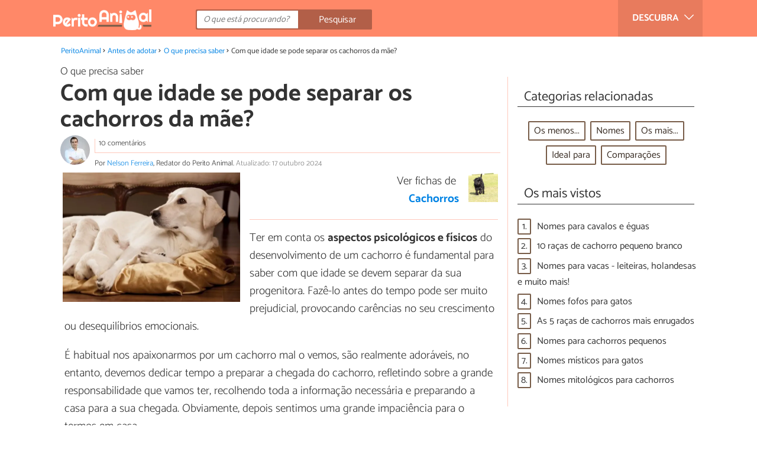

--- FILE ---
content_type: text/html; charset=UTF-8
request_url: https://www.peritoanimal.com.br/com-que-idade-se-pode-separar-os-cachorros-da-mae-21482.html
body_size: 14590
content:
<!DOCTYPE html>
<html lang="pt" prefix="og: http://ogp.me/ns#">
<head>
<meta http-equiv="Content-Type" content="text/html;charset=utf-8">
<title>Com que idade se pode separar os cachorros da mãe?</title>    <meta name="description" content="Com que idade se pode separar os cachorros da mãe?. Ter em conta os aspectos psicológicos e físicos do desenvolvimento de um cachorro é fundamental para saber com que idade se devem..."/>                <meta name="robots" content="index,follow,max-image-preview:large"/>
<link rel="canonical" href="https://www.peritoanimal.com.br/com-que-idade-se-pode-separar-os-cachorros-da-mae-21482.html" />        <link rel="shortcut icon" href="https://www.peritoanimal.com.br/img/web/expertoanimal/favicon.ico"/>
<meta name="ltm:project" content="expertoanimal"/>
<meta name="ltm:domain" content="peritoanimal.com.br"/>
<meta property="og:locale" content="pt_BR" >
<meta property="og:site_name" content="peritoanimal.com.br" >
<meta property="og:url" content="https://www.peritoanimal.com.br/com-que-idade-se-pode-separar-os-cachorros-da-mae-21482.html" >
<meta property="twitter:site" content="@PeritoAnimal" >
<meta property="og:title" content="Com que idade se pode separar os cachorros da mãe?" >
<meta property="og:description" content="Com que idade se pode separar os cachorros da mãe?. Ter em conta os aspectos psicológicos e físicos do desenvolvimento de um cachorro é fundamental para saber com que idade se devem..." >
<meta property="og:image" content="https://cdn0.peritoanimal.com.br/pt/posts/2/8/4/com_que_idade_se_pode_separar_os_cachorros_da_mae_21482_orig.jpg" >
<meta property="og:image:width" content="693" >
<meta property="og:image:height" content="508" >
<meta property="twitter:card" content="summary_large_image" >
<meta property="og:type" content="article" >
<meta name="idhub" content="42">
<meta name="viewport" content="width=device-width, initial-scale=1.0">
<link href="https://www.peritoanimal.com.br/css/css_expertoanimal_163.css" media="all" rel="stylesheet" type="text/css" >
<script async src="https://www.googletagmanager.com/gtag/js?id=G-MZT30P0R38"></script>
<script>
window.dataLayer = window.dataLayer || [];
function gtag(){dataLayer.push(arguments);}
gtag('js', new Date());
gtag('config', 'G-MZT30P0R38');
</script>
<!-- Begin comScore Tag -->
<script>
var _comscore = _comscore || [];
_comscore.push({ c1: "2", c2: "14194541" });
(function() {
var s = document.createElement("script"), el = document.getElementsByTagName("script")[0]; s.async = true;
s.src = (document.location.protocol == "https:" ? "https://sb" : "http://b") + ".scorecardresearch.com/beacon.js";
el.parentNode.insertBefore(s, el);
})();
</script>
<noscript>
<img src="https://sb.scorecardresearch.com/p?c1=2&c2=14194541&cv=2.0&cj=1" />
</noscript>
<!-- End comScore Tag -->
<!-- TailTarget Tag Manager TT-9964-3/CT-23 -->
<script>
(function(i) {
var ts = document.createElement('script');
ts.type = 'text/javascript';
ts.async = true;
ts.src = ('https:' == document.location.protocol ? 'https://' : 'http://') + 'tags.t.tailtarget.com/t3m.js?i=' + i;
var s = document.getElementsByTagName('script')[0];
s.parentNode.insertBefore(ts, s);
})('TT-9964-3/CT-23');
</script>
<!-- End TailTarget Tag Manager -->
</head>
<body class="ctrl-post action-index">
<div class="container" id="top">
<header class="header-layout">
<nav class="menu" data-js-selector="menu">
<div class="cerrar-menu"></div>
<div class="wrap-menu max_width clear">
<div class="descubre">
<div class="table">
<div class="centrar">Descubra
<svg fill="#ffffff" viewBox="0 0 330 330" transform="rotate(90)">
<path d="M250.606,154.389l-150-149.996c-5.857-5.858-15.355-5.858-21.213,0.001 c-5.857,5.858-5.857,15.355,0.001,21.213l139.393,139.39L79.393,304.394c-5.857,5.858-5.857,15.355,0.001,21.213 C82.322,328.536,86.161,330,90,330s7.678-1.464,10.607-4.394l149.999-150.004c2.814-2.813,4.394-6.628,4.394-10.606 C255,161.018,253.42,157.202,250.606,154.389z"/>
</svg>
</div>
</div>
</div>
<div class="lista_menu">
<div class="clear">
<a class="ga" data-category="Header" data-event="Go to hub" data-label="20" href="https://www.peritoanimal.com.br/adestramento"><div class="hubicon hubicon--menu hubicon--adiestramiento"></div>Adestramento</a>
<a class="ga" data-category="Header" data-event="Go to hub" data-label="1" href="https://www.peritoanimal.com.br/alimentacao"><div class="hubicon hubicon--menu hubicon--alimentacion"></div>Alimentação</a>
<a class="ga actual" data-category="Header" data-event="Go to hub" data-label="42" href="https://www.peritoanimal.com.br/antes-de-adotar"><div class="hubicon hubicon--menu hubicon--antes-de-adoptar"></div>Antes de adotar</a>
<a class="ga" data-category="Header" data-event="Go to hub" data-label="37" href="https://www.peritoanimal.com.br/beleza"><div class="hubicon hubicon--menu hubicon--belleza"></div>Beleza</a>
<a class="ga" data-category="Header" data-event="Go to hub" data-label="25" href="https://www.peritoanimal.com.br/cuidados"><div class="hubicon hubicon--menu hubicon--cuidados"></div>Cuidados</a>
<a class="ga" data-category="Header" data-event="Go to hub" data-label="50" href="https://www.peritoanimal.com.br/curiosidades"><div class="hubicon hubicon--menu hubicon--noticias-y-curiosidades"></div>Curiosidades</a>
<a class="ga" data-category="Header" data-event="Go to hub" data-label="7" href="https://www.peritoanimal.com.br/saude"><div class="hubicon hubicon--menu hubicon--salud"></div>Saúde</a>
<a class="ga" data-category="Header" data-event="Go to hub" data-label="-4" href="https://www.peritoanimal.com.br/animais"><div class="hubicon hubicon--menu hubicon--animales"></div>Fichas de animais</a>
</div>
</div>
</div>		</nav>
<div class="max_width align-center">
<span class="hamburguesa" onclick="document.querySelector('.container').classList.toggle('menu-abierto')">
<svg viewBox="0 0 139 93"><path d="M -0 7.007 L -0 14.014 69.750 13.757 L 139.500 13.500 139.796 6.750 L 140.091 0 70.046 0 L 0 0 -0 7.007 M 0.328 7.500 C 0.333 11.350, 0.513 12.802, 0.730 10.728 C 0.946 8.653, 0.943 5.503, 0.722 3.728 C 0.501 1.952, 0.324 3.650, 0.328 7.500 M -0 46.520 L -0 54.014 69.750 53.757 L 139.500 53.500 139.788 46 L 140.075 38.500 70.038 38.763 L -0 39.027 -0 46.520 M 0.343 46.500 C 0.346 50.900, 0.522 52.576, 0.733 50.224 C 0.945 47.872, 0.942 44.272, 0.727 42.224 C 0.512 40.176, 0.339 42.100, 0.343 46.500 M -0 86.020 L -0 93.014 69.750 92.757 L 139.500 92.500 139.789 85.500 L 140.078 78.500 70.039 78.763 L -0 79.027 -0 86.020 M 0.336 86 C 0.336 90.125, 0.513 91.813, 0.728 89.750 C 0.944 87.688, 0.944 84.313, 0.728 82.250 C 0.513 80.188, 0.336 81.875, 0.336 86" fill="#fffcfc"/></svg>
</span>
<a class="logo-default" href="https://www.peritoanimal.com.br"><img src="https://www.peritoanimal.com.br/img/web/expertoanimal/logo/negativo/pt.png" alt="Site de animais" class="logo ga" data-category="Header" data-event="go to home"  ></a>
<div class="open-compartir" onclick="document.querySelector('.compartir').classList.toggle('active')">
<svg viewBox="0 0 44 50"><path d="M 31.161 1.750 C 30.028 2.712, 28.717 5.057, 28.248 6.959 C 27.535 9.847, 26.193 11.146, 20.118 14.830 C 14.744 18.089, 12.549 18.949, 11.721 18.121 C 9.947 16.347, 5.509 16.812, 2.635 19.073 C -1.087 22, -1.087 28, 2.635 30.927 C 5.471 33.158, 9.942 33.658, 11.662 31.938 C 12.412 31.188, 14.940 32.221, 20.252 35.446 C 26.768 39.402, 27.868 40.482, 28.430 43.480 C 30.162 52.710, 44 51.758, 44 42.408 C 44 36.386, 38.536 32.707, 32.999 35 C 30.604 35.993, 29.509 35.639, 23.117 31.808 C 13.553 26.075, 13.624 24.262, 23.651 18.169 C 29.806 14.429, 31.103 13.985, 32.960 14.979 C 37.963 17.656, 44 13.540, 44 7.452 C 44 1.240, 35.964 -2.329, 31.161 1.750" fill="#fffcfc"/></svg>
PARTILHAR
</div>
<form id="buscador" class="search-form" action="https://www.peritoanimal.com.br/pesquisa" method="GET" onsubmit="if (document.getElementById('q').value.length < 3) { alert('Com tão pouco não podemos saber o que quer, faça uma pesquisa mais longa.'); document.getElementById('q').focus(); return false;}">
<fieldset>
<input name="q" id="q" data-js-selector="q" autocomplete="off"  class="input text search" placeholder="O que está procurando?">
<button type="button" class="button search" aria-label="Pesquisar" onclick="if(document.getElementById('q').value == '' || document.getElementById('q').value == document.getElementById('q').getAttribute('data-q')){ document.getElementById('q').focus(); } else { document.getElementById('buscador').submit(); }">
<svg viewBox="0 0 100 100"><path d="M 47.222 1.915 C 26.063 9.754, 14.914 35.454, 24.138 55.126 C 26.776 60.752, 26.776 60.752, 13.388 74.112 C -1.625 89.094, -3.016 92.075, 2.455 97.545 C 7.844 102.935, 10.715 101.599, 25.920 86.631 C 39.500 73.262, 39.500 73.262, 45 75.881 C 58.502 82.310, 77.432 78.695, 88.558 67.561 C 117.955 38.147, 86.076 -12.480, 47.222 1.915 M 52.792 11.347 C 27.033 18.582, 24.360 54.577, 48.752 65.744 C 62.648 72.106, 79.479 66.237, 86.454 52.596 C 97.820 30.373, 76.793 4.606, 52.792 11.347" stroke="none" fill="#fcfcfc" fill-rule="evenodd"/></svg>
<span>Pesquisar</span>
</button>
</fieldset>
</form>
</div>
</header>
<main class="main-content">
<div class="margin-top-1 margin-bottom-1 publibyr7 ad" id='r7_header'></div>
<nav>
<ul class="breadcrumb">
<li><a href="https://www.peritoanimal.com.br">PeritoAnimal</a></li>
<li><a href="https://www.peritoanimal.com.br/antes-de-adotar">Antes de adotar</a></li>
<li><a href="https://www.peritoanimal.com.br/antes-de-adotar/o-que-precisa-saber">O que precisa saber</a></li>
<li>Com que idade se pode separar os cachorros da mãe?</li>
</ul>
</nav>
<article class="columna-post">
<header class="header-post">
<div class="post-categoria">
<a class="post-categoria-link" href="https://www.peritoanimal.com.br/antes-de-adotar/o-que-precisa-saber">O que precisa saber</a>
</div>
<h1 class="titulo titulo--articulo">Com que idade se pode separar os cachorros da mãe?</h1>
<div class="info_articulo ">
<div class="daticos">
<a href="#comentarios" class="datico">10 comentários</a>
<div class="datico nbsp">&nbsp;</div>    </div>
<div class="autor">
<a rel="nofollow" class="img_autor" href="https://www.peritoanimal.com.br/autor/nelson-ferreira-3.html">
<picture>
<source
srcset="https://cdn0.peritoanimal.com.br/pt/users/3/0/0/img_3_50_square.webp"
type="image/webp">
<img height="50" width="50" src="https://cdn0.peritoanimal.com.br/pt/users/3/0/0/img_3_50_square.jpg" alt="Nelson Ferreira">
</picture>
</a>
<div class="nombre_autor">
Por <a rel="nofollow" href="https://www.peritoanimal.com.br/autor/nelson-ferreira-3.html">Nelson Ferreira</a>, Redator do Perito Animal. <span class="date_publish">Atualizado: 17 outubro 2024</span>                    </div>
</div>
</div>        </header>
<div class="intro">
<div class="imagen_wrap ">
<div class="imagen" data-js-selector="imagen" data-posicion="0">
<picture>
<source
srcset="https://cdn0.peritoanimal.com.br/pt/posts/2/8/4/com_que_idade_se_pode_separar_os_cachorros_da_mae_21482_600.webp"
type="image/webp">
<img fetchpriority="high" src="https://cdn0.peritoanimal.com.br/pt/posts/2/8/4/com_que_idade_se_pode_separar_os_cachorros_da_mae_21482_600.jpg" alt="Com que idade se pode separar os cachorros da mãe?" width="600"  height="439">
</picture>
</div>
</div>
<div class="mini-ficha-raza apartado">
<a class="ga" href="https://www.peritoanimal.com.br/racas-de-cachorros.html" data-category="Post" data-event="enlace a animal">
<picture>
<source
srcset="https://cdn0.peritoanimal.com.br/pt/razas/2/0/7/affenpinscher_702_0_150_square.webp"
type="image/webp">
<img height="50" width="50" src="https://cdn0.peritoanimal.com.br/pt/razas/2/0/7/affenpinscher_702_0_150_square.jpg" alt="Cachorros">
</picture>
</a>
<p>Ver fichas de                     <a class="ga" href="https://www.peritoanimal.com.br/racas-de-cachorros.html" data-category="Post" data-event="enlace a animal">Cachorros</a>
</p>
</div>
<p>Ter em conta os <strong>aspectos psicol&oacute;gicos e f&iacute;sicos</strong> do desenvolvimento de um cachorro &eacute; fundamental para saber com que idade se devem separar da sua progenitora. Faz&ecirc;-lo antes do tempo pode ser muito prejudicial, provocando car&ecirc;ncias no seu crescimento ou desequil&iacute;brios emocionais.</p><p>&Eacute; habitual nos apaixonarmos por um cachorro mal o vemos, s&atilde;o realmente ador&aacute;veis, no entanto, devemos dedicar tempo a preparar a chegada do cachorro, refletindo sobre a grande responsabilidade que vamos ter, recolhendo toda a informa&ccedil;&atilde;o necess&aacute;ria e preparando a casa para a sua chegada. Obviamente, depois sentimos uma grande impaci&ecirc;ncia para o termos em casa.</p><p>Mas a primeira coisa que devemos tratar n&atilde;o &eacute; a nossa impaci&ecirc;ncia, e sim as necessidades do animal, e leva-nos &agrave; seguinte pergunta: <strong>Com que idade se pode separar os cachorros da m&atilde;o</strong>? Neste artigo do Perito Animal mostramos-lhe toda a informa&ccedil;&atilde;o que necessita.</p>
</div>
<div class="recomendado-incrustado">
<div class="texto">Também lhe pode interessar:     <a class="ga" data-category="Post" data-event="related incrustado" href="https://www.peritoanimal.com.br/quando-se-podem-separar-os-gatinhos-da-sua-mae-21453.html">Quando se podem separar os gatinhos da sua mãe?</a>
</div>
</div>
<div class="publibyr7 ad" id='r7_texto_2'></div>
<section class="indice ">
<span class="titulo titulo--h3">Índice</span>
<ol>
<li><a href="#anchor_0">Quando se devem separar os cachorros da sua mãe?</a>
</li>
<li><a href="#anchor_1">Os problemas originados por uma desmame prematuro</a>
</li>
<li><a href="#anchor_2">Se quer o melhor para o seu cachorro deve esperar</a>
</li>
<li><a href="#anchor_3">Conselhos para separar um cachorro da sua mãe</a>
</li>
</ol>
</section>
<h2 class="titulo titulo--h2 titulo--apartado" id="anchor_0">
Quando se devem separar os cachorros da sua mãe?
</h2>
<div class="apartado">
<p>Quando falamos da separa&ccedil;&atilde;o dos filhotes da sua m&atilde;e devemos esclarecer inicialmente que existe um tempo imprescind&iacute;vel e outro que &eacute; ideal. Tendo em conta dois fatores muito importantes, a socializa&ccedil;&atilde;o e a amamenta&ccedil;&atilde;o, veja em seguida quando se devem separar os cachorros da sua m&atilde;e:</p><h3>A amamenta&ccedil;&atilde;o</h3><p>Um dos motivos mais importantes pelos quais o cachorro deve permanecer o maior tempo poss&iacute;vel com a sua m&atilde;e &eacute; a alimenta&ccedil;&atilde;o, uma vez que apenas o leite materno cont&eacute;m uma composi&ccedil;&atilde;o nutricional que &eacute; exatamente a que o filhote precisa para o seu adequado desenvolvimento e amadurecimento.</p><p>O leite da cadela cont&eacute;m o colostro, uma subst&acirc;ncia que oferece aos filhotes nos primeiros dias de vida. O colostro protege-os <strong>evitando qualquer infec&ccedil;&atilde;o</strong>. Passado um tempo, o leite materno da cadela oferecer&aacute; aos filhotes todos os nutrientes essenciais para um bom crescimento, assim como defesas, enzimas e horm&ocirc;nios. Nesta etapa, a progenitora deve estar bem alimentada, repercutindo isso em uma melhor sa&uacute;de dos cachorros.</p><h3>A socializa&ccedil;&atilde;o do cachorro</h3><p>Al&eacute;m da amamenta&ccedil;&atilde;o materna, outro aspecto muito importante pelo qual o cachorro deve permanecer um tempo m&iacute;nimo com a sua m&atilde;e &eacute; que a educa&ccedil;&atilde;o do mesmo n&atilde;o come&ccedil;a na fam&iacute;lia humana.</p><p>Durante o per&iacute;odo de tempo materno a m&atilde;e come&ccedil;a com a <a href="https://www.peritoanimal.com.br/socializar-um-filhote-de-cachorro-corretamente-20163.html">socializa&ccedil;&atilde;o do cachorro</a>, e ensina-o como se comunicar com os seus pares,isto por sua vez fortalece a seguran&ccedil;a do cachorro, uma vez que o mesmo, ao ser um animal soci&aacute;vel tem como necessidade b&aacute;sica a sensa&ccedil;&atilde;o de perten&ccedil;a a uma ninhada. Se um cachorro n&atilde;o se socializa corretamente, &eacute; poss&iacute;vel que venha a sofrer problemas de conduta no futuro como por exemplo inseguran&ccedil;a, medo e reactividade com outros da mesma esp&eacute;cie. Al&eacute;m de lhe ensinar as normas b&aacute;sicas de comunica&ccedil;&atilde;o entre c&atilde;es, a sua m&atilde;e tamb&eacute;m lhe ensinar&aacute; como atuar no meio envolvente em que vivem e a conviv&ecirc;ncia com outros seres vivos (humanos, gatos, p&aacute;ssaros, etc).</p><h3>Ent&atilde;o, quando devemos separar um cachorro da sua m&atilde;es?</h3><p>O tempo m&iacute;nimo que um cachorro deve estar junto com a sua m&atilde;e &eacute; de 6 semanas, per&iacute;odo no qual o cachorro inicia o seu desmamem. No entanto, o mais habitual &eacute; que o desmame se prolongue at&eacute;, aproximadamente, as 8 semanas de vida. Ent&atilde;o sim &eacute; o momento &oacute;timo para separar o cachorro da sua m&atilde;e.</p><p>Devemos assinalar que quando mais tempo o cachorro estiver com a sua m&atilde;e, muito melhor ser&aacute; para o mesmo, portanto, &eacute; recomend&aacute;vel deixar o cachorro junto a sua m&atilde;e <strong>at&eacute; aos 3 meses de idade</strong> aproximadamente.</p>
<div class="imagen_wrap">
<div class="imagen lupa" data-js-selector="imagen" data-posicion="1">
<picture>
<source
srcset="https://cdn0.peritoanimal.com.br/pt/posts/2/8/4/quando_se_devem_separar_os_cachorros_da_sua_mae_21482_0_600.webp"
type="image/webp">
<img loading="lazy" src="https://cdn0.peritoanimal.com.br/pt/posts/2/8/4/quando_se_devem_separar_os_cachorros_da_sua_mae_21482_0_600.jpg" alt="Com que idade se pode separar os cachorros da mãe? - Quando se devem separar os cachorros da sua mãe?" width="600" height="400">
</picture>
</div>
</div>
</div>
<div class="publibyr7 ad" id='r7_texto_3'></div>
<h2 class="titulo titulo--h2 titulo--apartado" id="anchor_1">
Os problemas originados por uma desmame prematuro
</h2>
<div class="apartado">
<p>Os cachorro s&oacute; deveriam ser desmamados prematuramente naqueles casos em que a m&atilde;e n&atilde;o possa cuidar deles por motivos de sa&uacute;de ou transtornos comportamentais, nos demais casos, <strong>respeitar um contacto m&iacute;nimo de 2 meses</strong> com a m&atilde;e &eacute; imprescind&iacute;vel.</p><p>Deve ter em conta que o desmame prematuro de um cachorro pode originar diversos problemas:</p><ul><li>Diminui&ccedil;&atilde;o da resposta do sistema imunol&oacute;gico</li><li>Transtornos de comportamento na etapa adulta</li><li>Hiperatividade e ansiedade</li><li>Mau comportamento com outros cachorros</li></ul>
<div class="imagen_wrap">
<div class="imagen lupa" data-js-selector="imagen" data-posicion="2">
<picture>
<source
srcset="https://cdn0.peritoanimal.com.br/pt/posts/2/8/4/os_problemas_originados_por_uma_desmame_prematuro_21482_1_600.webp"
type="image/webp">
<img loading="lazy" src="https://cdn0.peritoanimal.com.br/pt/posts/2/8/4/os_problemas_originados_por_uma_desmame_prematuro_21482_1_600.jpg" alt="Com que idade se pode separar os cachorros da mãe? - Os problemas originados por uma desmame prematuro" width="600" height="400">
</picture>
</div>
</div>
</div>
<h2 class="titulo titulo--h2 titulo--apartado" id="anchor_2">
Se quer o melhor para o seu cachorro deve esperar
</h2>
<div class="apartado">
<p>Como pode ver, separar de forma prematura um cachorro da sua m&atilde;e pode envolver numerosos problemas e ao contr&aacute;rio do que muitas pessoas pensam, n&atilde;o ajuda na adapta&ccedil;&atilde;o ao lar humano.</p><p>Quando um cachorro chega ao seu lar continuar&aacute; a precisar de diversos cuidados importantes, e ser&aacute; voc&ecirc; o respons&aacute;vel por isso, no entanto, estes cuidados n&atilde;o substituem sob nenhum conceito o importante papel da m&atilde;e durante os primeiros meses de vida do cachorro.</p><p>Nesse sentido, deve saber que se verdadeiramente quiser o melhor para o seu cachorro, <strong>n&atilde;o &eacute; recomend&aacute;vel t&ecirc;-lo antes dos 2 meses de idade</strong>.</p>
<div class="imagen_wrap">
<div class="imagen lupa" data-js-selector="imagen" data-posicion="3">
<picture>
<source
srcset="https://cdn0.peritoanimal.com.br/pt/posts/2/8/4/se_quer_o_melhor_para_o_seu_cachorro_deve_esperar_21482_2_600.webp"
type="image/webp">
<img loading="lazy" src="https://cdn0.peritoanimal.com.br/pt/posts/2/8/4/se_quer_o_melhor_para_o_seu_cachorro_deve_esperar_21482_2_600.jpg" alt="Com que idade se pode separar os cachorros da mãe? - Se quer o melhor para o seu cachorro deve esperar " width="600" height="400">
</picture>
</div>
</div>
</div>
<div  class="publibydfp ad breakpoint_1-5 breakpoint_2 breakpoint_2-5 breakpoint_3 breakpoint_4" id='div-gpt-ad-r7_texto_4' data-client='27212193' data-dfp='r7' data-sizes='[[336, 280],[300, 250],[480, 320]]'>
</div>
<h2 class="titulo titulo--h2 titulo--apartado" id="anchor_3">
Conselhos para separar um cachorro da sua mãe
</h2>
<div class="apartado">
<p>A partir das 8 semanas de vida e, de forma progressiva, devemos motivar o cachorro a come&ccedil;ar o desmame. Deve oferecer-lhe comida &uacute;mida ou ra&ccedil;&atilde;o demolhada, facilitando assim a adapta&ccedil;&atilde;o &agrave; sua nova alimenta&ccedil;&atilde;o.</p><p>&Eacute; importante assinalar, que <strong>n&atilde;o devemos afastar todos os cachorros da m&atilde;e ao mesmo tempo</strong>, especialmente antes das 8 semanas de vida, uma vez que pode originar uma depress&atilde;o na cadela assim como problemas relacionados com a produ&ccedil;&atilde;o de leite, como &eacute; <a href="https://www.peritoanimal.com.br/a-mastite-em-cadelas-sintomas-e-tratamento-8164.html">o caso da mastite</a>. Pelo contr&aacute;rio, se esperarmos o tempo suficiente, a cadela instintivamente saber&aacute; que os seus cachorros s&atilde;o independentes e a separa&ccedil;&atilde;o n&atilde;o ser&aacute; negativa.</p>
<div class="imagen_wrap">
<div class="imagen lupa" data-js-selector="imagen" data-posicion="4">
<picture>
<source
srcset="https://cdn0.peritoanimal.com.br/pt/posts/2/8/4/conselhos_para_separar_um_cachorro_da_sua_mae_21482_3_600.webp"
type="image/webp">
<img loading="lazy" src="https://cdn0.peritoanimal.com.br/pt/posts/2/8/4/conselhos_para_separar_um_cachorro_da_sua_mae_21482_3_600.jpg" alt="Com que idade se pode separar os cachorros da mãe? - Conselhos para separar um cachorro da sua mãe " width="600" height="400">
</picture>
</div>
</div>
</div>
<div class="apartado">
<p>Se pretende ler mais artigos parecidos a <strong>Com que idade se pode separar os cachorros da mãe?</strong>, recomendamos que entre na nossa categoria de <a href="https://www.peritoanimal.com.br/antes-de-adotar/o-que-precisa-saber">O que precisa saber</a>.</p>
</div>
</article>
<aside>
<div class="tags align-center" data-js-selector="tags">
<div class="titulo titulo--linea"><div class="pastilla">Categorias relacionadas</div></div>
<a class="tag" href="https://www.peritoanimal.com.br/antes-de-adotar/os-menos">Os menos...</a><a class="tag" href="https://www.peritoanimal.com.br/antes-de-adotar/nomes">Nomes</a><a class="tag" href="https://www.peritoanimal.com.br/antes-de-adotar/os-mais">Os mais...</a><a class="tag" href="https://www.peritoanimal.com.br/antes-de-adotar/ideal-para">Ideal para</a><a class="tag" href="https://www.peritoanimal.com.br/antes-de-adotar/comparacoes">Comparações</a></div>
<div class="tags" data-js-selector="top-views">
<div class="titulo titulo--linea"><div class="pastilla">Os mais vistos</div></div>
<div class="topview"><div>1.</div><a href="https://www.peritoanimal.com.br/nomes-para-cavalos-e-eguas-20486.html">Nomes para cavalos e éguas</a></div><div class="topview"><div>2.</div><a href="https://www.peritoanimal.com.br/10-racas-de-cachorro-pequeno-branco-23298.html">10 raças de cachorro pequeno branco</a></div><div class="topview"><div>3.</div><a href="https://www.peritoanimal.com.br/nomes-para-vacas-leiteiras-holandesas-e-muito-mais-22251.html">Nomes para vacas - leiteiras, holandesas e muito mais!</a></div><div class="topview"><div>4.</div><a href="https://www.peritoanimal.com.br/nomes-fofos-para-gatos-24451.html">Nomes fofos para gatos</a></div><div class="topview"><div>5.</div><a href="https://www.peritoanimal.com.br/as-5-racas-de-cachorros-mais-enrugados-21180.html">As 5 raças de cachorros mais enrugados</a></div><div class="topview"><div>6.</div><a href="https://www.peritoanimal.com.br/nomes-para-cachorros-pequenos-22637.html">Nomes para cachorros pequenos</a></div><div class="topview"><div>7.</div><a href="https://www.peritoanimal.com.br/nomes-misticos-para-gatos-22666.html">Nomes místicos para gatos</a></div><div class="topview"><div>8.</div><a href="https://www.peritoanimal.com.br/nomes-mitologicos-para-cachorros-5581.html">Nomes mitológicos para cachorros</a></div></div>
<div class="publibyr7 ad" id='r7_aside_1'></div>
</aside>
<div class="columna-post">
<div class="titulo titulo--h2">Artigos relacionados</div>
<div class="relacionados bottom" data-js-selector="related-bottom">
<div class="bloquegroup clear padding-left-1">
<div class="bloque  link">
<div class="position-imagen">
<picture>
<source srcset="https://cdn0.peritoanimal.com.br/pt/posts/3/5/5/quanto_tempo_o_cachorro_lembra_da_mae_25553_300_150.webp"
type="image/webp">
<img loading="lazy" data-pin-nopin="true" alt="Quanto tempo o cachorro lembra da mãe?" class="imagen" src="https://cdn0.peritoanimal.com.br/pt/posts/3/5/5/quanto_tempo_o_cachorro_lembra_da_mae_25553_300_150.jpg" width="300" height="150">
</picture>
</div>
<a href="https://www.peritoanimal.com.br/quanto-tempo-o-cachorro-lembra-da-mae-25553.html" class="titulo titulo--bloque">Quanto tempo o cachorro lembra da mãe?</a>
</div>
<div class="bloque  link">
<div class="position-imagen">
<picture>
<source srcset="https://cdn0.peritoanimal.com.br/pt/posts/2/0/7/como_saber_a_idade_de_um_cachorro_21702_300_150.webp"
type="image/webp">
<img loading="lazy" data-pin-nopin="true" alt="Como saber a idade de um cachorro" class="imagen" src="https://cdn0.peritoanimal.com.br/pt/posts/2/0/7/como_saber_a_idade_de_um_cachorro_21702_300_150.jpg" width="300" height="150">
</picture>
</div>
<a href="https://www.peritoanimal.com.br/como-saber-a-idade-de-um-cachorro-21702.html" class="titulo titulo--bloque">Como saber a idade de um cachorro</a>
</div>
<div class="bloque  link">
<div class="position-imagen">
<picture>
<source srcset="https://cdn0.peritoanimal.com.br/pt/posts/4/2/7/racas_de_cachorro_que_se_dao_bem_com_gatos_23724_300_150.webp"
type="image/webp">
<img loading="lazy" data-pin-nopin="true" alt="Raças de cachorro que se dão bem com gatos" class="imagen" src="https://cdn0.peritoanimal.com.br/pt/posts/4/2/7/racas_de_cachorro_que_se_dao_bem_com_gatos_23724_300_150.jpg" width="300" height="150">
</picture>
</div>
<a href="https://www.peritoanimal.com.br/racas-de-cachorro-que-se-dao-bem-com-gatos-23724.html" class="titulo titulo--bloque">Raças de cachorro que se dão bem com gatos</a>
</div>
<div class="bloque  link">
<div class="position-imagen">
<picture>
<source srcset="https://cdn0.peritoanimal.com.br/pt/posts/6/8/7/um_cachorro_pode_ter_dois_tutores_23786_300_150.webp"
type="image/webp">
<img loading="lazy" data-pin-nopin="true" alt="Um cachorro pode ter dois tutores?" class="imagen" src="https://cdn0.peritoanimal.com.br/pt/posts/6/8/7/um_cachorro_pode_ter_dois_tutores_23786_300_150.jpg" width="300" height="150">
</picture>
</div>
<a href="https://www.peritoanimal.com.br/um-cachorro-pode-ter-dois-tutores-23786.html" class="titulo titulo--bloque">Um cachorro pode ter dois tutores?</a>
</div>
</div>
</div>
<div class="comentarios" id="comentarios">
<div class="titulo titulo--linea sin-margin-lateral"><div class="pastilla">                                            Escrever comentário                                    </div></div>
<div>
<form method="post" class="formulario" data-js-selector="formulario-comentario" data-id-respuesta="-1">
<input type="hidden" name="id_post" data-js-selector="id_post" value="21482">
<input type="hidden" name="id_respuesta" value="-1">
<input type="hidden" name="id_categoria" value="43">
<div data-js-selector="comentario-nombre-mail">
<div class="columna izquierda">
<div class="position-relative">
<div class="error" data-js-selector="error-nombre"></div>
<input type="text" class="input" name="nombre" placeholder="Nome">
</div>
</div><div class="columna derecha">
<div class="position-relative">
<div class="error" data-js-selector="error-email"></div>
<input type="email" class="input" name="email" placeholder="Email (não será publicado)">
</div>
</div>
</div>
<div class="position-relative foto">
<div class="error" data-js-selector="error-comentario"></div>
<textarea name="comentario" placeholder="Comentário ou pergunta"></textarea>
<input class="adjunto" type="file" name="adjunto" data-js-selector="archivo_adjunto" data-portada="3" hidden="hidden"/>
<div class="arrastrar" data-js-selector="comentario-adjunto" data-portada="3">
<div class="error--arrastrar" data-js-selector="error-adjunto"></div>
<div class="icono-camara" data-js-selector="icono-camara"></div>
<div class="copy-tactil" data-js-selector="copy-tactil">Adicione uma imagen</div>
<div class="copy-raton" data-js-selector="copy-raton">Clique para adicionar uma foto relacionada com o comentário</div>
</div>
</div>
<div class="rating">
<div class="selector--starts">
<input type="radio" name="rating" id="valoracion-null" class="valoracion" value="0" checked="checked"><label for="valoracion-null" style="display:none;"></label>
<input type="radio" name="rating" id="valoracion-1" class="valoracion" value="1" onclick="$('#texto-valoracion').html($(this).data('texto'));" data-texto="Não é útil"><label for="valoracion-1"></label>
<input type="radio" name="rating" id="valoracion-2" class="valoracion" value="2" onclick="$('#texto-valoracion').html($(this).data('texto'));" data-texto="Mais ou menos"><label for="valoracion-2"></label>
<input type="radio" name="rating" id="valoracion-3" class="valoracion" value="3" onclick="$('#texto-valoracion').html($(this).data('texto'));" data-texto="Normal"><label for="valoracion-3"></label>
<input type="radio" name="rating" id="valoracion-4" class="valoracion" value="4" onclick="$('#texto-valoracion').html($(this).data('texto'));" data-texto="Útil"><label for="valoracion-4"></label>
<input type="radio" name="rating" id="valoracion-5" class="valoracion" value="5" onclick="$('#texto-valoracion').html($(this).data('texto'));" data-texto="Muito útil"><label for="valoracion-5"></label>
</div>
<label class="label">Sua avaliação:</label><span class="texto" id="texto-valoracion">
O que lhe pareceu o artigo?                </span>
</div>
<button type="button" data-js-selector="enviar_comentario" class="boton m" data-id-respuesta="-1">Enviar comentário</button>
<input name="politica" id="politica_-1" type="checkbox"><label for="politica_-1">Li e aceito a             <a href="https://www.peritoanimal.com.br/index/politicadeprivacidad" rel="nofollow" data-js-selector="launch_popup">política de privacidade</a>
</label>
<label class="legal">Red Link To Media apenas recolhe dados pessoais para uso interno. Os seus dados nunca serão transferidos para terceiros sem a sua autorização, em nenhuma circunstância.<br>De acordo com a lei de 8 de dezembro de 1992, você pode acessar a base de dados que contém os seus dados pessoais e alterar essa informação em qualquer momento, entrando em contato com Red Link To Media SL (<a href="mailto:info@linktomedia.net">info@linktomedia.net</a>)</label>
</form>
</div>
<div class="titulo titulo--linea sin-margin-lateral"><div class="pastilla">10 comentários</div></div>
<div data-js-selector="append-comentarios">
<div class="comentario" data-id-comment="23664">
<div class="puntuacion"><small>A sua avaliação:</small> <div class="stars">
<div class="total">
<div class="valoracion" style="width: 100.00%"></div>
</div>
</div></div>
<a id="responder-23664"></a>
<div class="imagen">
</div>
<div class="nombre">Beatriz  Yumi</div>
<time class="fecha">19/06/2021</time>
<div class="texto">
Olá! Onde posso ter mais informações sobre a amamentação em cães gatos?<br />
Estou fazendo um curso de auxiliar Veterinária e gostaria de saber mais informações de como funciona todo esse processo.
</div>
<div class="acciones">
<div style="float:left;">
<button type="button" class="boton xs" data-js-selector="responder" data-id-respuesta="23664">Responder</button>		</div>
<div style="float:right;">
<button type="button" class="pulgar" data-js-selector="karma-positivo" data-id-comment="23664">0</button>
<button type="button" class="pulgar" data-js-selector="karma-negativo" data-id-comment="23664">0</button>
</div>
</div>
<div class="form-respuesta desplegable" data-js-selector="form-respuesta" data-id-respuesta="23664"></div>
<div class="respuestas desplegable active" data-js-selector="respuestas" data-id-respuesta="23664">
<div class="comentario highlighted" data-id-comment="23688">
<a id="responder-23688"></a>
<a href="https://www.peritoanimal.com.br/autor/equipe-editorial-do-peritoanimal-12.html" rel="nofollow">		<div class="imagen">
<img height=50 width=50 loading="lazy" src="https://cdn0.peritoanimal.com.br/pt/users/2/1/0/img_12_50_square.jpg">
</div>
<div class="nombre">Equipe editorial do PeritoAnimal (Editor/a de PeritoAnimal)</div>
</a>	<time class="fecha">21/06/2021</time>
<div class="texto">
Olá, Beatriz. Tudo bem? Em primeiro lugar, parabéns pelo curso! Ajudar os animais sempre é uma linda opção, ainda mais neste caso em que você vai se especializar. Sobre a sua pergunta, há uma série de estudos acadêmicos que você pode procurar no Google Acadêmico, por exemplo. Além disso, há alguns sites especializados em outros idiomas, como o inglês, em que há bons textos sobre este assunto. Recomendamos o VCA Hospitals.<br />
Esperamos ter ajudado!
</div>
<div class="acciones">
<div style="float:left;">
</div>
<div style="float:right;">
<button type="button" class="pulgar" data-js-selector="karma-positivo" data-id-comment="23688">0</button>
<button type="button" class="pulgar" data-js-selector="karma-negativo" data-id-comment="23688">0</button>
</div>
</div>
<div class="form-respuesta desplegable" data-js-selector="form-respuesta" data-id-respuesta="23688"></div>
</div>					</div>
</div>    <div class="comentario" data-id-comment="19060">
<div class="puntuacion"><small>A sua avaliação:</small> <div class="stars">
<div class="total">
<div class="valoracion" style="width: 80.00%"></div>
</div>
</div></div>
<a id="responder-19060"></a>
<div class="imagen">
</div>
<div class="nombre">ian pereira simão</div>
<time class="fecha">18/08/2020</time>
<div class="texto">
Ola eu n concordo, acredito que n se deve separar o cachorro da mãe já que os dois vivem no mesmo ambiente, minha mãe gosta muito dos cachorrinhos.
</div>
<div class="acciones">
<div style="float:left;">
<button type="button" class="boton xs" data-js-selector="responder" data-id-respuesta="19060">Responder</button>		</div>
<div style="float:right;">
<button type="button" class="pulgar" data-js-selector="karma-positivo" data-id-comment="19060">0</button>
<button type="button" class="pulgar" data-js-selector="karma-negativo" data-id-comment="19060">0</button>
</div>
</div>
<div class="form-respuesta desplegable" data-js-selector="form-respuesta" data-id-respuesta="19060"></div>
</div>    <div class="comentario" data-id-comment="15353">
<div class="puntuacion"><small>A sua avaliação:</small> <div class="stars">
<div class="total">
<div class="valoracion" style="width: 80.00%"></div>
</div>
</div></div>
<a id="responder-15353"></a>
<div class="imagen">
</div>
<div class="nombre">Cleidineia</div>
<time class="fecha">18/03/2020</time>
<div class="texto">
Minha cachorrinha  esjá  com um mês já posso separar ela da mãe, ela já comer ração molhada. <br />
</div>
<div class="acciones">
<div style="float:left;">
<button type="button" class="boton xs" data-js-selector="responder" data-id-respuesta="15353">Responder</button>		</div>
<div style="float:right;">
<button type="button" class="pulgar" data-js-selector="karma-positivo" data-id-comment="15353">0</button>
<button type="button" class="pulgar" data-js-selector="karma-negativo" data-id-comment="15353">0</button>
</div>
</div>
<div class="form-respuesta desplegable" data-js-selector="form-respuesta" data-id-respuesta="15353"></div>
<div class="respuestas desplegable active" data-js-selector="respuestas" data-id-respuesta="15353">
<div class="comentario highlighted" data-id-comment="15360">
<a id="responder-15360"></a>
<a href="https://www.peritoanimal.com.br/autor/nidia-do-carmo-5.html" rel="nofollow">		<div class="imagen">
<img height=50 width=50 loading="lazy" src="https://cdn0.peritoanimal.com.br/pt/users/5/0/0/img_5_50_square.jpg">
</div>
<div class="nombre">Nídia Figueira (Editor/a de PeritoAnimal)</div>
</a>	<time class="fecha">18/03/2020</time>
<div class="texto">
Oi, Cleidineia. O tempo mínimo que um cachorro deve estar junto com a sua mãe é de 6 semanas, período no qual o cachorro inicia o seu desmamem. No entanto, o mais habitual é que o desmame se prolongue até, aproximadamente, as 8 semanas de vida. Então sim é o momento ótimo para separar o cachorro da sua mãe.<br />
<br />
Devemos assinalar que quando mais tempo o cachorro estiver com a sua mãe, muito melhor será para o mesmo, portanto, é recomendável deixar o cachorro junto a sua mãe até aos 3 meses de idade aproximadamente.
</div>
<div class="acciones">
<div style="float:left;">
</div>
<div style="float:right;">
<button type="button" class="pulgar" data-js-selector="karma-positivo" data-id-comment="15360">0</button>
<button type="button" class="pulgar" data-js-selector="karma-negativo" data-id-comment="15360">0</button>
</div>
</div>
<div class="form-respuesta desplegable" data-js-selector="form-respuesta" data-id-respuesta="15360"></div>
</div>					</div>
</div>    <div class="comentario" data-id-comment="14727">
<div class="puntuacion"><small>A sua avaliação:</small> <div class="stars">
<div class="total">
<div class="valoracion" style="width: 100.00%"></div>
</div>
</div></div>
<a id="responder-14727"></a>
<div class="imagen">
</div>
<div class="nombre">Edvan</div>
<time class="fecha">06/02/2020</time>
<div class="texto">
<img loading="lazy" class="adjunto-comentario-thumbnail" src="https://cdn0.peritoanimal.com.br/pt/comments/2/8/4/com-que-idade-se-pode-separar-os-cachorros-da-mae-14727_90.jpg" data-js-selector="adjunto-comentario-thumbnail" data-id-comment="14727" />
<img data-pin-nopin="true" class="adjunto-comentario-zoom" src="" data-src="https://cdn0.peritoanimal.com.br/pt/comments/2/8/4/com-que-idade-se-pode-separar-os-cachorros-da-mae-14727_600.jpg" data-js-selector="adjunto-comentario-zoom" data-id-comment="14727" hidden="hidden">
Minha cachorra teve cria sesaria. E de três cachorros no segundo dia um faleceu.  Tirei o corpinho do filhote sem ela ver. E agora está agoniada oque fazer.
</div>
<div class="acciones">
<div style="float:left;">
<button type="button" class="boton xs" data-js-selector="responder" data-id-respuesta="14727">Responder</button>		</div>
<div style="float:right;">
<button type="button" class="pulgar" data-js-selector="karma-positivo" data-id-comment="14727">0</button>
<button type="button" class="pulgar" data-js-selector="karma-negativo" data-id-comment="14727">0</button>
</div>
</div>
<div class="form-respuesta desplegable" data-js-selector="form-respuesta" data-id-respuesta="14727"></div>
</div>    <div class="comentario" data-id-comment="13850">
<div class="puntuacion"><small>A sua avaliação:</small> <div class="stars">
<div class="total">
<div class="valoracion" style="width: 80.00%"></div>
</div>
</div></div>
<a id="responder-13850"></a>
<div class="imagen">
</div>
<div class="nombre">Filipe</div>
<time class="fecha">04/12/2019</time>
<div class="texto">
Estou para adotar uma femea de 8 meses raciada de bull terrier(mãe) com bull dog frances(pai). Como devo fazer a esse desligamento da filha?
</div>
<div class="acciones">
<div style="float:left;">
<button type="button" class="boton xs" data-js-selector="responder" data-id-respuesta="13850">Responder</button>		</div>
<div style="float:right;">
<button type="button" class="pulgar" data-js-selector="karma-positivo" data-id-comment="13850">0</button>
<button type="button" class="pulgar" data-js-selector="karma-negativo" data-id-comment="13850">0</button>
</div>
</div>
<div class="form-respuesta desplegable" data-js-selector="form-respuesta" data-id-respuesta="13850"></div>
</div>    <div class="comentario" data-id-comment="10627">
<a id="responder-10627"></a>
<div class="imagen">
</div>
<div class="nombre">Samira</div>
<time class="fecha">01/05/2019</time>
<div class="texto">
Eu acabei de vender TDs os filhotes eles ,estão com 3 meses ,minha cachorra assim q chegou ,em casa ficou procurando eles chorando ,oq eu posso fazer ,sera q ela não corre o risco de ter uma depressão? Me ajuda
</div>
<div class="acciones">
<div style="float:left;">
<button type="button" class="boton xs" data-js-selector="responder" data-id-respuesta="10627">Responder</button>		</div>
<div style="float:right;">
<button type="button" class="pulgar" data-js-selector="karma-positivo" data-id-comment="10627">0</button>
<button type="button" class="pulgar" data-js-selector="karma-negativo" data-id-comment="10627">0</button>
</div>
</div>
<div class="form-respuesta desplegable" data-js-selector="form-respuesta" data-id-respuesta="10627"></div>
<div class="respuestas desplegable active" data-js-selector="respuestas" data-id-respuesta="10627">
<div class="comentario highlighted" data-id-comment="10666">
<a id="responder-10666"></a>
<a href="https://www.peritoanimal.com.br/autor/nidia-do-carmo-5.html" rel="nofollow">		<div class="imagen">
<img height=50 width=50 loading="lazy" src="https://cdn0.peritoanimal.com.br/pt/users/5/0/0/img_5_50_square.jpg">
</div>
<div class="nombre">Nídia Figueira (Editor/a de PeritoAnimal)</div>
</a>	<time class="fecha">02/05/2019</time>
<div class="texto">
Oi Samira! Este artigo pode te ajudar: <a href="https://www.peritoanimal.com.br/o-que-fazer-quando-seu-cachorro-esta-triste-3458.html">https://www.peritoanimal.com.br/o-que-fazer-quando-seu-cachorro-esta-triste-3458.html</a>
</div>
<div class="acciones">
<div style="float:left;">
</div>
<div style="float:right;">
<button type="button" class="pulgar" data-js-selector="karma-positivo" data-id-comment="10666">0</button>
<button type="button" class="pulgar" data-js-selector="karma-negativo" data-id-comment="10666">0</button>
</div>
</div>
<div class="form-respuesta desplegable" data-js-selector="form-respuesta" data-id-respuesta="10666"></div>
</div>					</div>
</div>    <div class="comentario" data-id-comment="10139">
<a id="responder-10139"></a>
<div class="imagen">
</div>
<div class="nombre">Pedro</div>
<time class="fecha">07/04/2019</time>
<div class="texto">
Olá, estou adotando um westie de 8 meses. Gostaria de saber se há problemas em socialização com a nova família por conta de ser um filhote um pouco mais velho e que cuidados eu deveria ter para minimizar esse impacto. Obrigado!
</div>
<div class="acciones">
<div style="float:left;">
<button type="button" class="boton xs" onclick="$('[data-id-comment=\'10139\'] .respuestas').toggleClass('active'); GAevent('Post', 'ver respuestas'); setTimeout(function(){ reloadSticky() ;}, 500);">
Ver <strong>1</strong> resposta				</button>
<button type="button" class="boton xs" data-js-selector="responder" data-id-respuesta="10139">Responder</button>		</div>
<div style="float:right;">
<button type="button" class="pulgar" data-js-selector="karma-positivo" data-id-comment="10139">0</button>
<button type="button" class="pulgar" data-js-selector="karma-negativo" data-id-comment="10139">0</button>
</div>
</div>
<div class="form-respuesta desplegable" data-js-selector="form-respuesta" data-id-respuesta="10139"></div>
<div class="respuestas desplegable" data-js-selector="respuestas" data-id-respuesta="10139">
<div class="comentario" data-id-comment="10159">
<a id="responder-10159"></a>
<a href="https://www.peritoanimal.com.br/autor/luisa-savala-23.html" rel="nofollow">		<div class="imagen">
<img height=50 width=50 loading="lazy" src="https://cdn0.peritoanimal.com.br/pt/users/3/2/0/img_23_50_square.jpg">
</div>
<div class="nombre">Luísa Savala</div>
</a>	<time class="fecha">08/04/2019</time>
<div class="texto">
Oi Pedro! Nosso artigo sobre socialização do cachorro pode te ajudar: <a href="https://www.peritoanimal.com.br/a-socializacao-do-cachorro-21654.html">https://www.peritoanimal.com.br/a-socializacao-do-cachorro-21654.html</a><br />
De qualquer forma, se você encontrar muitas dificuldades em socializar seu cachorro, recomendamos que você busque ajuda de um profissional especialista em comportamento canino. <br />
A equipe do PeritoAnimal deseja boa sorte!
</div>
<div class="acciones">
<div style="float:left;">
</div>
<div style="float:right;">
<button type="button" class="pulgar" data-js-selector="karma-positivo" data-id-comment="10159">0</button>
<button type="button" class="pulgar" data-js-selector="karma-negativo" data-id-comment="10159">0</button>
</div>
</div>
<div class="form-respuesta desplegable" data-js-selector="form-respuesta" data-id-respuesta="10159"></div>
</div>					</div>
</div>    <div class="comentario" data-id-comment="8951">
<a id="responder-8951"></a>
<div class="imagen">
</div>
<div class="nombre">fabio</div>
<time class="fecha">13/02/2019</time>
<div class="texto">
muito obrigado pela ajuda ele ja esta a fazer 2 mesiinhos ja se alimenta bem :) quando posso começar a passear a rua e a enssinalo ??
</div>
<div class="acciones">
<div style="float:left;">
<button type="button" class="boton xs" onclick="$('[data-id-comment=\'8951\'] .respuestas').toggleClass('active'); GAevent('Post', 'ver respuestas'); setTimeout(function(){ reloadSticky() ;}, 500);">
Ver <strong>1</strong> resposta				</button>
<button type="button" class="boton xs" data-js-selector="responder" data-id-respuesta="8951">Responder</button>		</div>
<div style="float:right;">
<button type="button" class="pulgar" data-js-selector="karma-positivo" data-id-comment="8951">0</button>
<button type="button" class="pulgar" data-js-selector="karma-negativo" data-id-comment="8951">0</button>
</div>
</div>
<div class="form-respuesta desplegable" data-js-selector="form-respuesta" data-id-respuesta="8951"></div>
<div class="respuestas desplegable" data-js-selector="respuestas" data-id-respuesta="8951">
<div class="comentario" data-id-comment="8969">
<a id="responder-8969"></a>
<a href="https://www.peritoanimal.com.br/autor/luisa-savala-23.html" rel="nofollow">		<div class="imagen">
<img height=50 width=50 loading="lazy" src="https://cdn0.peritoanimal.com.br/pt/users/3/2/0/img_23_50_square.jpg">
</div>
<div class="nombre">Luísa Savala</div>
</a>	<time class="fecha">14/02/2019</time>
<div class="texto">
Oi Fabio! O cachorro não poderá sair e ter contato com outros cachorros e objetos da rua até que as outras primeiras vacinas façam efeito. Aos três meses é quando se aplica a última vacina das primeiras vacinas e a semana extra é o tempo que precisa para assegurar a sua eficácia.<br />
Se você quiser saber mais informações sobre o calendário de vacinas para cachorro, confira nosso artigo: <a href="https://www.peritoanimal.com.br/calendario-de-vacinas-para-cachorros-20221.html">https://www.peritoanimal.com.br/calendario-de-vacinas-para-cachorros-20221.html</a>
</div>
<div class="acciones">
<div style="float:left;">
</div>
<div style="float:right;">
<button type="button" class="pulgar" data-js-selector="karma-positivo" data-id-comment="8969">0</button>
<button type="button" class="pulgar" data-js-selector="karma-negativo" data-id-comment="8969">0</button>
</div>
</div>
<div class="form-respuesta desplegable" data-js-selector="form-respuesta" data-id-respuesta="8969"></div>
</div>					</div>
</div>    <div class="comentario" data-id-comment="8937">
<a id="responder-8937"></a>
<div class="imagen">
</div>
<div class="nombre">fabio</div>
<time class="fecha">12/02/2019</time>
<div class="texto">
Boa tarde <br />
preciso de ajuda urgente muita gente me tem metido medo tive de ir buscar um pastor alemão com um sem de idade ... pela mae  o ter receitado, será que posso vir a ter problemas o que devo fazer ?? alguém me pode ajudar umas dicas pff.
</div>
<div class="acciones">
<div style="float:left;">
<button type="button" class="boton xs" onclick="$('[data-id-comment=\'8937\'] .respuestas').toggleClass('active'); GAevent('Post', 'ver respuestas'); setTimeout(function(){ reloadSticky() ;}, 500);">
Ver <strong>1</strong> resposta				</button>
<button type="button" class="boton xs" data-js-selector="responder" data-id-respuesta="8937">Responder</button>		</div>
<div style="float:right;">
<button type="button" class="pulgar" data-js-selector="karma-positivo" data-id-comment="8937">0</button>
<button type="button" class="pulgar" data-js-selector="karma-negativo" data-id-comment="8937">0</button>
</div>
</div>
<div class="form-respuesta desplegable" data-js-selector="form-respuesta" data-id-respuesta="8937"></div>
<div class="respuestas desplegable" data-js-selector="respuestas" data-id-respuesta="8937">
<div class="comentario" data-id-comment="8950">
<a id="responder-8950"></a>
<a href="https://www.peritoanimal.com.br/autor/luisa-savala-23.html" rel="nofollow">		<div class="imagen">
<img height=50 width=50 loading="lazy" src="https://cdn0.peritoanimal.com.br/pt/users/3/2/0/img_23_50_square.jpg">
</div>
<div class="nombre">Luísa Savala</div>
</a>	<time class="fecha">13/02/2019</time>
<div class="texto">
Oi Fabio! Nossos artigos sobre como alimentar cachorro recém nascido e alimentação de cachorros desmamados prematuramente podem te ajudar: <a href="https://www.peritoanimal.com.br/alimentar-cachorros-recem-nascidos-20022.html">https://www.peritoanimal.com.br/alimentar-cachorros-recem-nascidos-20022.html</a> e <a href="https://www.peritoanimal.com.br/alimentacao-de-cachorros-desmamados-prematuramente-21675.html">https://www.peritoanimal.com.br/alimentacao-de-cachorros-desmamados-prematuramente-21675.html</a> <br />
Aconselhamos que leia com bastante atenção as informações pois você deve ter em conta que o filhote precisa ser alimentado a cada 3 ou 4 horas. Se falhar com alguma refeição, as chances de sobrevivência diminuem drasticamente.<br />
De qualquer maneira, é de máxima importância que você busque ajuda de um médico veterinário o quanto antes. <br />
A equipe do PeritoAnimal deseja boa sorte!
</div>
<div class="acciones">
<div style="float:left;">
</div>
<div style="float:right;">
<button type="button" class="pulgar" data-js-selector="karma-positivo" data-id-comment="8950">0</button>
<button type="button" class="pulgar" data-js-selector="karma-negativo" data-id-comment="8950">0</button>
</div>
</div>
<div class="form-respuesta desplegable" data-js-selector="form-respuesta" data-id-respuesta="8950"></div>
</div>					</div>
</div>    <div class="comentario" data-id-comment="2766">
<a id="responder-2766"></a>
<div class="imagen">
</div>
<div class="nombre">francisca</div>
<time class="fecha">15/02/2018</time>
<div class="texto">
minha york esta penha, e nas minhas contas ja esta com 65 dias, e ate agora nada dela ter os filhotes, estou preoculpada..mais os cachorinhos mexem bastante
</div>
<div class="acciones">
<div style="float:left;">
<button type="button" class="boton xs" data-js-selector="responder" data-id-respuesta="2766">Responder</button>		</div>
<div style="float:right;">
<button type="button" class="pulgar" data-js-selector="karma-positivo" data-id-comment="2766">0</button>
<button type="button" class="pulgar" data-js-selector="karma-negativo" data-id-comment="2766">0</button>
</div>
</div>
<div class="form-respuesta desplegable" data-js-selector="form-respuesta" data-id-respuesta="2766"></div>
<div class="respuestas desplegable active" data-js-selector="respuestas" data-id-respuesta="2766">
<div class="comentario highlighted" data-id-comment="2825">
<a id="responder-2825"></a>
<a href="https://www.peritoanimal.com.br/autor/mariana-castanheira-10.html" rel="nofollow">		<div class="imagen">
<img height=50 width=50 loading="lazy" src="https://cdn0.peritoanimal.com.br/pt/users/0/1/0/img_10_50_square.jpg">
</div>
<div class="nombre">Mariana Castanheira (Editor/a de PeritoAnimal)</div>
</a>	<time class="fecha">20/02/2018</time>
<div class="texto">
Oi Francisca. Ela já teve os filhotes?
</div>
<div class="acciones">
<div style="float:left;">
</div>
<div style="float:right;">
<button type="button" class="pulgar" data-js-selector="karma-positivo" data-id-comment="2825">0</button>
<button type="button" class="pulgar" data-js-selector="karma-negativo" data-id-comment="2825">0</button>
</div>
</div>
<div class="form-respuesta desplegable" data-js-selector="form-respuesta" data-id-respuesta="2825"></div>
</div>					</div>
</div>                </div>
</div>
</div>
<div class="barra-titulo-articulo">
<div class="max_width ">
<a class="wrap_titulo-barra-articulo" href="#top">Com que idade se pode separar os cachorros da mãe?</a>
</div>
</div>
<section class="bg-galeria" data-js-selector="galeria" data-total="5">
<div class="galeria-table">
<div class="galeria">
<div class="max-width-1100">
<div class="table">
<div class="cell cell--img">
<div class="anterior" data-js-selector="galeria-anterior"><div class="icono"></div></div>
<div class="siguiente" data-js-selector="galeria-siguiente"><div class="icono"></div></div>
<div class="imagen active" data-js-selector="imagen-galeria" data-posicion="0">
<img src="" data-src="https://cdn0.peritoanimal.com.br/pt/posts/2/8/4/com_que_idade_se_pode_separar_os_cachorros_da_mae_21482_orig.jpg" data-js-selector="img-galeria" data-posicion="0">
</div>
<div class="imagen " data-js-selector="imagen-galeria" data-posicion="1">
<img src="" data-src="https://cdn0.peritoanimal.com.br/pt/posts/2/8/4/quando_se_devem_separar_os_cachorros_da_sua_mae_21482_0_orig.jpg" data-js-selector="img-galeria" data-posicion="1">
</div>
<div class="imagen " data-js-selector="imagen-galeria" data-posicion="2">
<img src="" data-src="https://cdn0.peritoanimal.com.br/pt/posts/2/8/4/os_problemas_originados_por_uma_desmame_prematuro_21482_1_orig.jpg" data-js-selector="img-galeria" data-posicion="2">
</div>
<div class="imagen " data-js-selector="imagen-galeria" data-posicion="3">
<img src="" data-src="https://cdn0.peritoanimal.com.br/pt/posts/2/8/4/se_quer_o_melhor_para_o_seu_cachorro_deve_esperar_21482_2_orig.jpg" data-js-selector="img-galeria" data-posicion="3">
</div>
<div class="imagen " data-js-selector="imagen-galeria" data-posicion="4">
<img src="" data-src="https://cdn0.peritoanimal.com.br/pt/posts/2/8/4/conselhos_para_separar_um_cachorro_da_sua_mae_21482_3_orig.jpg" data-js-selector="img-galeria" data-posicion="4">
</div>
</div>
</div>
</div>
<div class="contador">
<div class="wrap_contador">
<span class="posicion" data-js-selector="posicion-galeria">1</span> de <span class="total">5</span>                    </div>
</div>
<div class="titulo-galeria">Com que idade se pode separar os cachorros da mãe?</div>
<div class="cerrar" data-js-selector="galeria-cerrar"><div class="icono"></div></div>
</div>
</div>
</section>
</main>
<a class="back_top" href="#top">Voltar ao topo da página &#8593;</a>
<footer>
<div class="max_width columnas--1">
<div class="columna">
<a class="logo-default" href="https://www.peritoanimal.com.br"><img src="https://www.peritoanimal.com.br/img/web/expertoanimal/logo/positivo/pt.png" alt="PeritoAnimal" class="logo ga" data-category="Header" data-event="go to home"  ></a>
<div class="titulo titulo--footer">Redes sociais</div>
<div class="social margin-bottom-1">
<a href="https://www.facebook.com/PeritoAnimal" class="facebook follow-icon" target="_blank" title="facebook" rel="nofollow noopener noreferrer"></a>
<a href="https://www.twitter.com/PeritoAnimal" class="twitter follow-icon" target="_blank" title="twitter" rel="nofollow noopener noreferrer"></a>
<a href="http://instagram.com/peritoanimal" class="instagram follow-icon" target="_blank" title="instagram" rel="nofollow noopener noreferrer"></a>
<a href="https://www.youtube.com/channel/UCTU-01IN0p5JXB7VxEzDdJg?sub_confirmation=1" class="youtube follow-icon" target="_blank" title="youtube" rel="nofollow noopener noreferrer"></a>
<a href="https://pt.pinterest.com/peritoanimal/" class="pinterest follow-icon" target="_blank" title="pinterest" rel="nofollow noopener noreferrer"></a>
</div>
</div>
</div>
<div class="subfooter">
<div class="max_width">
<a href="https://www.linktomedia.com" rel="nofollow" target="_blank" class="ltm-logo"><img loading="lazy" src="https://www.peritoanimal.com.br/img/web/ltm-logo.png" width="58" height="30" alt="Link To Media"></a>
<strong>&copy; peritoanimal.com.br</strong> <em>2026</em>
<a href="https://www.peritoanimal.com.br/quem-somos">Quem somos</a>
<a target="_blank" rel="nofollow" href="https://www.linktomedia.com/?pt#Contacto">Fale conosco</a>
<a data-js-selector="launch_popup" target="_blank" href="https://www.peritoanimal.com.br/index/terminosycondiciones" rel="nofollow">Termos e Condições</a>
<a data-js-selector="launch_popup" target="_blank" href="https://www.peritoanimal.com.br/index/politicadeprivacidad" rel="nofollow">Política de privacidade</a>
<a data-js-selector="launch_popup" target="_blank" href="https://www.peritoanimal.com.br/index/politicadecookies" rel="nofollow">Política de cookies</a>
</div>
</div>
</footer>
<div id="mediaquery"></div>
<div class="compartir share-off" data-js-selector="compartir">
<div class="max_width">
<span>Partilhar em: </span><a href="http://www.facebook.com/sharer.php?u=https://www.peritoanimal.com.br/com-que-idade-se-pode-separar-os-cachorros-da-mae-21482.html" class="social-icon facebook ga" rel="nofollow noopener noreferrer" title="facebook" data-js-selector="launch_popup" data-category="Post" data-event="share" data-label="facebook"></a><a href="http://twitter.com/share?original_referer=https://www.peritoanimal.com.br/com-que-idade-se-pode-separar-os-cachorros-da-mae-21482.html&amp;text=Com que idade se pode separar os cachorros da mãe?&amp;url=https://www.peritoanimal.com.br/com-que-idade-se-pode-separar-os-cachorros-da-mae-21482.html&amp;via=PeritoAnimal" class="social-icon twitter ga" rel="nofollow noopener noreferrer" title="twitter" data-js-selector="launch_popup" data-category="Post" data-event="share" data-label="twitter"></a><a href="http://pinterest.com/pin/create/button/?url=https://www.peritoanimal.com.br/com-que-idade-se-pode-separar-os-cachorros-da-mae-21482.html&amp;media=https://cdn0.peritoanimal.com.br/pt/posts/2/8/4/com_que_idade_se_pode_separar_os_cachorros_da_mae_21482_600.jpg" class="social-icon pinterest ga" rel="nofollow noopener noreferrer" title="pinterest" data-js-selector="launch_popup" data-category="Post" data-event="share" data-label="pinterest" data-pin-custom="true"></a><a href="https://wa.me/?text=Com que idade se pode separar os cachorros da mãe? - https://www.peritoanimal.com.br/com-que-idade-se-pode-separar-os-cachorros-da-mae-21482.html" class="social-icon whatsapp ga" rel="nofollow noopener noreferrer" title="whatsapp" data-js-selector="launch_popup" data-category="Post" data-event="share" data-label="whatsapp"></a><a href="https://www.peritoanimal.com.br/com-que-idade-se-pode-separar-os-cachorros-da-mae-21482.html?print=1" class="social-icon imprimir ga" rel="nofollow noopener noreferrer" title="imprimir" data-js-selector="launch_popup" data-category="Post" data-event="share" data-label="imprimir"></a><a href="https://www.peritoanimal.com.br/ajax/download/id_post/21482" class="social-icon descargar ga" rel="nofollow noopener noreferrer" title="descargar" data-js-selector="launch_popup" data-category="Post" data-event="share" data-label="descargar"></a>                    </div>
</div>
</div>
<script type="text/javascript" async="true" src="https://www.peritoanimal.com.br/js/js_expertoanimal_230.js"></script>
<script type="text/javascript" src="https://www.peritoanimal.com.br/js/r7/expertoanimal/ads-script.js"></script>
<script type="application/ld+json">
[{"@context":"https:\/\/schema.org\/","@type":"BlogPosting","mainEntityOfPage":{"@type":"WebPage","@id":"https:\/\/www.peritoanimal.com.br\/com-que-idade-se-pode-separar-os-cachorros-da-mae-21482.html"},"headline":"Com que idade se pode separar os cachorros da m\u00e3e?","description":"Ter em conta os aspectos psicol\u00f3gicos e f\u00edsicos do desenvolvimento de um cachorro \u00e9 fundamental para saber com que idade se devem separar da sua progenitora. Faz\u00ea-lo antes do tempo pode ser muito prejudicial, provocando car\u00eancias no seu crescimento ou desequil\u00edbrios emocionais.\u00c9 habitual nos apaixonarmos por um cachorro mal o vemos, s\u00e3o realmente ador\u00e1veis, no entanto, devemos dedicar tempo a preparar a chegada do cachorro, refletindo sobre a grande responsabilidade que vamos ter, recolhendo toda a informa\u00e7\u00e3o necess\u00e1ria e preparando a casa para a sua chegada. Obviamente, depois sentimos uma grande impaci\u00eancia para o termos em casa.Mas a primeira coisa que devemos tratar n\u00e3o \u00e9 a nossa impaci\u00eancia, e sim as necessidades do animal, e leva-nos \u00e0 seguinte pergunta: Com que idade se pode separar os cachorros da m\u00e3o? Neste artigo do Perito Animal mostramos-lhe toda a informa\u00e7\u00e3o que necessita.","author":{"@type":"Person","name":"Nelson Ferreira","url":"https:\/\/www.peritoanimal.com.br\/autor\/nelson-ferreira-3.html"},"image":["https:\/\/cdn0.peritoanimal.com.br\/pt\/posts\/2\/8\/4\/com_que_idade_se_pode_separar_os_cachorros_da_mae_21482_orig.jpg","https:\/\/cdn0.peritoanimal.com.br\/pt\/posts\/2\/8\/4\/com_que_idade_se_pode_separar_os_cachorros_da_mae_21482_600_square.jpg"],"datePublished":"2016-12-13T13:32:56Z","dateModified":"2024-10-17T07:58:06Z","publisher":{"@type":"Organization","name":"Peritoanimal.com.br","url":"https:\/\/www.peritoanimal.com.br","logo":{"@type":"ImageObject","url":"https:\/\/www.peritoanimal.com.br\/img\/web\/expertoanimal\/logo\/jsonld\/pt.png","width":284,"height":60},"sameAs":["https:\/\/www.facebook.com\/PeritoAnimal","https:\/\/www.twitter.com\/PeritoAnimal","https:\/\/www.youtube.com\/channel\/UCTU-01IN0p5JXB7VxEzDdJg?sub_confirmation=1","http:\/\/instagram.com\/peritoanimal","https:\/\/pt.pinterest.com\/peritoanimal\/"]}},{"@context":"https:\/\/schema.org\/","@type":"BreadcrumbList","itemListElement":[{"@type":"ListItem","position":1,"name":"PeritoAnimal","item":"https:\/\/www.peritoanimal.com.br"},{"@type":"ListItem","position":2,"name":"Antes de adotar","item":"https:\/\/www.peritoanimal.com.br\/antes-de-adotar"},{"@type":"ListItem","position":3,"name":"O que precisa saber","item":"https:\/\/www.peritoanimal.com.br\/antes-de-adotar\/o-que-precisa-saber"}]},{"@context":"https:\/\/schema.org\/","@type":"Organization","name":"Peritoanimal.com.br","url":"https:\/\/www.peritoanimal.com.br","logo":{"@type":"ImageObject","url":"https:\/\/www.peritoanimal.com.br\/img\/web\/expertoanimal\/logo\/jsonld\/pt.png","width":284,"height":60},"sameAs":["https:\/\/www.facebook.com\/PeritoAnimal","https:\/\/www.twitter.com\/PeritoAnimal","https:\/\/www.youtube.com\/channel\/UCTU-01IN0p5JXB7VxEzDdJg?sub_confirmation=1","http:\/\/instagram.com\/peritoanimal","https:\/\/pt.pinterest.com\/peritoanimal\/"]}]
</script><script>(function(){function c(){var b=a.contentDocument||a.contentWindow.document;if(b){var d=b.createElement('script');d.innerHTML="window.__CF$cv$params={r:'9b7685fd99fcf60b',t:'MTc2NzMxNzc2NA=='};var a=document.createElement('script');a.src='/cdn-cgi/challenge-platform/scripts/jsd/main.js';document.getElementsByTagName('head')[0].appendChild(a);";b.getElementsByTagName('head')[0].appendChild(d)}}if(document.body){var a=document.createElement('iframe');a.height=1;a.width=1;a.style.position='absolute';a.style.top=0;a.style.left=0;a.style.border='none';a.style.visibility='hidden';document.body.appendChild(a);if('loading'!==document.readyState)c();else if(window.addEventListener)document.addEventListener('DOMContentLoaded',c);else{var e=document.onreadystatechange||function(){};document.onreadystatechange=function(b){e(b);'loading'!==document.readyState&&(document.onreadystatechange=e,c())}}}})();</script><script defer src="https://static.cloudflareinsights.com/beacon.min.js/vcd15cbe7772f49c399c6a5babf22c1241717689176015" integrity="sha512-ZpsOmlRQV6y907TI0dKBHq9Md29nnaEIPlkf84rnaERnq6zvWvPUqr2ft8M1aS28oN72PdrCzSjY4U6VaAw1EQ==" data-cf-beacon='{"version":"2024.11.0","token":"964e71dcefac49dca7c476d11a865663","r":1,"server_timing":{"name":{"cfCacheStatus":true,"cfEdge":true,"cfExtPri":true,"cfL4":true,"cfOrigin":true,"cfSpeedBrain":true},"location_startswith":null}}' crossorigin="anonymous"></script>
</body>
</html>

--- FILE ---
content_type: application/javascript; charset=UTF-8
request_url: https://www.peritoanimal.com.br/cdn-cgi/challenge-platform/scripts/jsd/main.js
body_size: 4501
content:
window._cf_chl_opt={uYln4:'g'};~function(O5,T,d,j,E,f,X,A){O5=H,function(R,W,OX,O4,o,Y){for(OX={R:550,W:546,o:495,Y:548,k:559,L:542,G:484,e:530,h:482,n:573,N:577,P:567},O4=H,o=R();!![];)try{if(Y=parseInt(O4(OX.R))/1+parseInt(O4(OX.W))/2+-parseInt(O4(OX.o))/3*(-parseInt(O4(OX.Y))/4)+-parseInt(O4(OX.k))/5*(parseInt(O4(OX.L))/6)+-parseInt(O4(OX.G))/7*(-parseInt(O4(OX.e))/8)+-parseInt(O4(OX.h))/9*(-parseInt(O4(OX.n))/10)+-parseInt(O4(OX.N))/11*(parseInt(O4(OX.P))/12),W===Y)break;else o.push(o.shift())}catch(k){o.push(o.shift())}}(O,316102),T=this||self,d=T[O5(493)],j={},j[O5(553)]='o',j[O5(514)]='s',j[O5(500)]='u',j[O5(565)]='z',j[O5(592)]='n',j[O5(510)]='I',j[O5(584)]='b',E=j,T[O5(529)]=function(R,W,o,Y,Oy,OP,ON,OT,G,h,N,P,y,g){if(Oy={R:522,W:541,o:561,Y:486,k:579,L:582,G:486,e:579,h:582,n:540,N:551,P:587,y:583,b:517},OP={R:526,W:587,o:519},ON={R:492,W:507,o:566,Y:487},OT=O5,W===null||void 0===W)return Y;for(G=Q(W),R[OT(Oy.R)][OT(Oy.W)]&&(G=G[OT(Oy.o)](R[OT(Oy.R)][OT(Oy.W)](W))),G=R[OT(Oy.Y)][OT(Oy.k)]&&R[OT(Oy.L)]?R[OT(Oy.G)][OT(Oy.e)](new R[(OT(Oy.h))](G)):function(z,Od,C){for(Od=OT,z[Od(OP.R)](),C=0;C<z[Od(OP.W)];z[C+1]===z[C]?z[Od(OP.o)](C+1,1):C+=1);return z}(G),h='nAsAaAb'.split('A'),h=h[OT(Oy.n)][OT(Oy.N)](h),N=0;N<G[OT(Oy.P)];P=G[N],y=K(R,W,P),h(y)?(g=y==='s'&&!R[OT(Oy.y)](W[P]),OT(Oy.b)===o+P?L(o+P,y):g||L(o+P,W[P])):L(o+P,y),N++);return Y;function L(z,C,OJ){OJ=H,Object[OJ(ON.R)][OJ(ON.W)][OJ(ON.o)](Y,C)||(Y[C]=[]),Y[C][OJ(ON.Y)](z)}},f=O5(586)[O5(516)](';'),X=f[O5(540)][O5(551)](f),T[O5(543)]=function(R,W,Or,OU,o,Y,k,L){for(Or={R:571,W:587,o:587,Y:483,k:487,L:504},OU=O5,o=Object[OU(Or.R)](W),Y=0;Y<o[OU(Or.W)];Y++)if(k=o[Y],k==='f'&&(k='N'),R[k]){for(L=0;L<W[o[Y]][OU(Or.o)];-1===R[k][OU(Or.Y)](W[o[Y]][L])&&(X(W[o[Y]][L])||R[k][OU(Or.k)]('o.'+W[o[Y]][L])),L++);}else R[k]=W[o[Y]][OU(Or.L)](function(G){return'o.'+G})},A=function(OF,OS,OD,Os,Oz,Oi,W,o,Y){return OF={R:505,W:521},OS={R:534,W:534,o:487,Y:534,k:558,L:580,G:487},OD={R:587},Os={R:587,W:580,o:492,Y:507,k:566,L:507,G:566,e:485,h:487,n:487,N:487,P:534,y:487,b:507,g:485,z:485,C:487,s:487,v:485,D:487,S:487,F:558},Oz={R:480,W:580},Oi=O5,W=String[Oi(OF.R)],o={'h':function(k){return k==null?'':o.g(k,6,function(L,Ol){return Ol=H,Ol(Oz.R)[Ol(Oz.W)](L)})},'g':function(L,G,N,OV,P,y,z,C,s,D,S,F,B,Z,O0,O1,O2,O3){if(OV=Oi,L==null)return'';for(y={},z={},C='',s=2,D=3,S=2,F=[],B=0,Z=0,O0=0;O0<L[OV(Os.R)];O0+=1)if(O1=L[OV(Os.W)](O0),Object[OV(Os.o)][OV(Os.Y)][OV(Os.k)](y,O1)||(y[O1]=D++,z[O1]=!0),O2=C+O1,Object[OV(Os.o)][OV(Os.L)][OV(Os.G)](y,O2))C=O2;else{if(Object[OV(Os.o)][OV(Os.Y)][OV(Os.k)](z,C)){if(256>C[OV(Os.e)](0)){for(P=0;P<S;B<<=1,G-1==Z?(Z=0,F[OV(Os.h)](N(B)),B=0):Z++,P++);for(O3=C[OV(Os.e)](0),P=0;8>P;B=B<<1.36|1.68&O3,Z==G-1?(Z=0,F[OV(Os.n)](N(B)),B=0):Z++,O3>>=1,P++);}else{for(O3=1,P=0;P<S;B=O3|B<<1,Z==G-1?(Z=0,F[OV(Os.N)](N(B)),B=0):Z++,O3=0,P++);for(O3=C[OV(Os.e)](0),P=0;16>P;B=1&O3|B<<1.33,Z==G-1?(Z=0,F[OV(Os.h)](N(B)),B=0):Z++,O3>>=1,P++);}s--,s==0&&(s=Math[OV(Os.P)](2,S),S++),delete z[C]}else for(O3=y[C],P=0;P<S;B=B<<1.96|O3&1.14,Z==G-1?(Z=0,F[OV(Os.y)](N(B)),B=0):Z++,O3>>=1,P++);C=(s--,0==s&&(s=Math[OV(Os.P)](2,S),S++),y[O2]=D++,String(O1))}if(''!==C){if(Object[OV(Os.o)][OV(Os.b)][OV(Os.G)](z,C)){if(256>C[OV(Os.g)](0)){for(P=0;P<S;B<<=1,G-1==Z?(Z=0,F[OV(Os.y)](N(B)),B=0):Z++,P++);for(O3=C[OV(Os.z)](0),P=0;8>P;B=B<<1.86|1&O3,Z==G-1?(Z=0,F[OV(Os.C)](N(B)),B=0):Z++,O3>>=1,P++);}else{for(O3=1,P=0;P<S;B=B<<1|O3,G-1==Z?(Z=0,F[OV(Os.s)](N(B)),B=0):Z++,O3=0,P++);for(O3=C[OV(Os.v)](0),P=0;16>P;B=B<<1|1&O3,Z==G-1?(Z=0,F[OV(Os.n)](N(B)),B=0):Z++,O3>>=1,P++);}s--,s==0&&(s=Math[OV(Os.P)](2,S),S++),delete z[C]}else for(O3=y[C],P=0;P<S;B=1.13&O3|B<<1,Z==G-1?(Z=0,F[OV(Os.D)](N(B)),B=0):Z++,O3>>=1,P++);s--,s==0&&S++}for(O3=2,P=0;P<S;B=B<<1|1&O3,G-1==Z?(Z=0,F[OV(Os.S)](N(B)),B=0):Z++,O3>>=1,P++);for(;;)if(B<<=1,Z==G-1){F[OV(Os.C)](N(B));break}else Z++;return F[OV(Os.F)]('')},'j':function(k,Ov,Oj){return Ov={R:485},Oj=Oi,k==null?'':k==''?null:o.i(k[Oj(OD.R)],32768,function(L,OE){return OE=Oj,k[OE(Ov.R)](L)})},'i':function(L,G,N,Oa,P,y,z,C,s,D,S,F,B,Z,O0,O1,O3,O2){for(Oa=Oi,P=[],y=4,z=4,C=3,s=[],F=N(0),B=G,Z=1,D=0;3>D;P[D]=D,D+=1);for(O0=0,O1=Math[Oa(OS.R)](2,2),S=1;S!=O1;O2=B&F,B>>=1,0==B&&(B=G,F=N(Z++)),O0|=S*(0<O2?1:0),S<<=1);switch(O0){case 0:for(O0=0,O1=Math[Oa(OS.R)](2,8),S=1;O1!=S;O2=B&F,B>>=1,0==B&&(B=G,F=N(Z++)),O0|=S*(0<O2?1:0),S<<=1);O3=W(O0);break;case 1:for(O0=0,O1=Math[Oa(OS.W)](2,16),S=1;S!=O1;O2=F&B,B>>=1,B==0&&(B=G,F=N(Z++)),O0|=(0<O2?1:0)*S,S<<=1);O3=W(O0);break;case 2:return''}for(D=P[3]=O3,s[Oa(OS.o)](O3);;){if(Z>L)return'';for(O0=0,O1=Math[Oa(OS.R)](2,C),S=1;S!=O1;O2=F&B,B>>=1,B==0&&(B=G,F=N(Z++)),O0|=S*(0<O2?1:0),S<<=1);switch(O3=O0){case 0:for(O0=0,O1=Math[Oa(OS.R)](2,8),S=1;O1!=S;O2=B&F,B>>=1,B==0&&(B=G,F=N(Z++)),O0|=S*(0<O2?1:0),S<<=1);P[z++]=W(O0),O3=z-1,y--;break;case 1:for(O0=0,O1=Math[Oa(OS.Y)](2,16),S=1;S!=O1;O2=F&B,B>>=1,0==B&&(B=G,F=N(Z++)),O0|=S*(0<O2?1:0),S<<=1);P[z++]=W(O0),O3=z-1,y--;break;case 2:return s[Oa(OS.k)]('')}if(y==0&&(y=Math[Oa(OS.R)](2,C),C++),P[O3])O3=P[O3];else if(O3===z)O3=D+D[Oa(OS.L)](0);else return null;s[Oa(OS.G)](O3),P[z++]=D+O3[Oa(OS.L)](0),y--,D=O3,y==0&&(y=Math[Oa(OS.R)](2,C),C++)}}},Y={},Y[Oi(OF.W)]=o.h,Y}(),c();function i(OA,O8,R,W,o){return OA={R:489,W:476},O8=O5,R=3600,W=I(),o=Math[O8(OA.R)](Date[O8(OA.W)]()/1e3),o-W>R?![]:!![]}function H(R,W,u){return u=O(),H=function(t,o,J){return t=t-474,J=u[t],J},H(R,W)}function U(R,Oq,O6){return Oq={R:477},O6=O5,Math[O6(Oq.R)]()<R}function M(o,Y,H2,Of,k,L,G){if(H2={R:520,W:498,o:547,Y:564,k:496,L:511,G:478,e:488,h:564,n:496,N:490,P:576,y:488},Of=O5,k=Of(H2.R),!o[Of(H2.W)])return;Y===Of(H2.o)?(L={},L[Of(H2.Y)]=k,L[Of(H2.k)]=o.r,L[Of(H2.L)]=Of(H2.o),T[Of(H2.G)][Of(H2.e)](L,'*')):(G={},G[Of(H2.h)]=k,G[Of(H2.n)]=o.r,G[Of(H2.L)]=Of(H2.N),G[Of(H2.P)]=Y,T[Of(H2.G)][Of(H2.y)](G,'*'))}function V(Y,k,OG,OW,L,G,h,n,N,P,y,b){if(OG={R:481,W:490,o:596,Y:591,k:475,L:570,G:502,e:552,h:557,n:575,N:594,P:513,y:539,b:533,g:475,z:535,C:538,s:590,v:560,D:475,S:562,F:501,B:556,m:479,Z:523,O0:564,O1:524,O2:518,O3:521},OW=O5,!U(.01))return![];G=(L={},L[OW(OG.R)]=Y,L[OW(OG.W)]=k,L);try{h=T[OW(OG.o)],n=OW(OG.Y)+T[OW(OG.k)][OW(OG.L)]+OW(OG.G)+h.r+OW(OG.e),N=new T[(OW(OG.h))](),N[OW(OG.n)](OW(OG.N),n),N[OW(OG.P)]=2500,N[OW(OG.y)]=function(){},P={},P[OW(OG.b)]=T[OW(OG.g)][OW(OG.z)],P[OW(OG.C)]=T[OW(OG.g)][OW(OG.s)],P[OW(OG.v)]=T[OW(OG.D)][OW(OG.S)],P[OW(OG.F)]=T[OW(OG.D)][OW(OG.B)],y=P,b={},b[OW(OG.m)]=G,b[OW(OG.Z)]=y,b[OW(OG.O0)]=OW(OG.O1),N[OW(OG.O2)](A[OW(OG.O3)](b))}catch(g){}}function O(H3){return H3='catch,function,mlwE4,112472kZSFtL,clientInformation,href,chlApiSitekey,pow,gwUy0,loading,/jsd/oneshot/d39f91d70ce1/0.9208215556677446:1767313568:ZxHw1ZOXK0MFia39fesjahWtSy9VkRg0MJiAvh4O-jw/,chlApiUrl,ontimeout,includes,getOwnPropertyNames,30aFWwko,kuIdX1,iframe,addEventListener,1103824jJtkfl,success,1408iycNUX,DOMContentLoaded,553752WyZOdX,bind,/invisible/jsd,object,removeChild,location,HkTQ2,XMLHttpRequest,join,219170dxaSwS,chlApiRumWidgetAgeMs,concat,kgZMo4,onerror,source,symbol,call,12NreVHX,onreadystatechange,[native code],uYln4,keys,contentWindow,80VjsgnU,contentDocument,open,detail,11600666dSoGmm,xhr-error,from,charAt,log,Set,isNaN,boolean,display: none,_cf_chl_opt;mhsH6;xkyRk9;FTrD2;leJV9;BCMtt1;sNHpA9;GKPzo4;AdbX0;REiSI4;xriGD7;jwjCc3;agiDh2;MQCkM2;mlwE4;kuIdX1;aLEay4;cThi2,length,appendChild,body,TbVa1,/cdn-cgi/challenge-platform/h/,number,Function,POST,http-code:,__CF$cv$params,getPrototypeOf,_cf_chl_opt,now,random,parent,errorInfoObject,cfL9W6ZnRM21gjJ3iw5vOuVlF4EAITDob8k+erN$KPmBxhqyd0tH-GzQaSCUpX7Ys,msg,488952nuyCQC,indexOf,14sYgbpu,charCodeAt,Array,push,postMessage,floor,error,navigator,prototype,document,tabIndex,183dtcXdo,sid,toString,api,error on cf_chl_props,undefined,chlApiClientVersion,/b/ov1/0.9208215556677446:1767313568:ZxHw1ZOXK0MFia39fesjahWtSy9VkRg0MJiAvh4O-jw/,isArray,map,fromCharCode,createElement,hasOwnProperty,stringify,onload,bigint,event,status,timeout,string,readyState,split,d.cookie,send,splice,cloudflare-invisible,FUELlSu,Object,chctx,jsd,style,sort'.split(','),O=function(){return H3},O()}function a(R,W,Oe,Ou){return Oe={R:593,W:492,o:497,Y:566,k:483,L:569},Ou=O5,W instanceof R[Ou(Oe.R)]&&0<R[Ou(Oe.R)][Ou(Oe.W)][Ou(Oe.o)][Ou(Oe.Y)](W)[Ou(Oe.k)](Ou(Oe.L))}function l(R,W,Ok,OY,OM,Oc,O9,o,Y,k){Ok={R:596,W:581,o:475,Y:557,k:575,L:594,G:591,e:570,h:537,n:498,N:513,P:539,y:509,b:563,g:555,z:532,C:518,s:521,v:508},OY={R:578},OM={R:512,W:512,o:547,Y:595,k:512},Oc={R:513},O9=O5,o=T[O9(Ok.R)],console[O9(Ok.W)](T[O9(Ok.o)]),Y=new T[(O9(Ok.Y))](),Y[O9(Ok.k)](O9(Ok.L),O9(Ok.G)+T[O9(Ok.o)][O9(Ok.e)]+O9(Ok.h)+o.r),o[O9(Ok.n)]&&(Y[O9(Ok.N)]=5e3,Y[O9(Ok.P)]=function(OO){OO=O9,W(OO(Oc.R))}),Y[O9(Ok.y)]=function(OH){OH=O9,Y[OH(OM.R)]>=200&&Y[OH(OM.W)]<300?W(OH(OM.o)):W(OH(OM.Y)+Y[OH(OM.k)])},Y[O9(Ok.b)]=function(OR){OR=O9,W(OR(OY.R))},k={'t':I(),'lhr':d[O9(Ok.g)]&&d[O9(Ok.g)][O9(Ok.z)]?d[O9(Ok.g)][O9(Ok.z)]:'','api':o[O9(Ok.n)]?!![]:![],'payload':R},Y[O9(Ok.C)](A[O9(Ok.s)](JSON[O9(Ok.v)](k)))}function Q(R,On,Oo,W){for(On={R:561,W:571,o:474},Oo=O5,W=[];R!==null;W=W[Oo(On.R)](Object[Oo(On.W)](R)),R=Object[Oo(On.o)](R));return W}function c(H1,H0,Om,OK,R,W,o,Y,k){if(H1={R:596,W:498,o:515,Y:536,k:545,L:549,G:568,e:568},H0={R:515,W:536,o:568},Om={R:499},OK=O5,R=T[OK(H1.R)],!R)return;if(!i())return;(W=![],o=R[OK(H1.W)]===!![],Y=function(OQ,L){if(OQ=OK,!W){if(W=!![],!i())return;L=x(),l(L.r,function(G){M(R,G)}),L.e&&V(OQ(Om.R),L.e)}},d[OK(H1.o)]!==OK(H1.Y))?Y():T[OK(H1.k)]?d[OK(H1.k)](OK(H1.L),Y):(k=d[OK(H1.G)]||function(){},d[OK(H1.e)]=function(Ow){Ow=OK,k(),d[Ow(H0.R)]!==Ow(H0.W)&&(d[Ow(H0.o)]=k,Y())})}function x(Og,OI,o,Y,k,L,G){OI=(Og={R:506,W:544,o:525,Y:585,k:494,L:589,G:588,e:572,h:531,n:491,N:574,P:589,y:554},O5);try{return o=d[OI(Og.R)](OI(Og.W)),o[OI(Og.o)]=OI(Og.Y),o[OI(Og.k)]='-1',d[OI(Og.L)][OI(Og.G)](o),Y=o[OI(Og.e)],k={},k=mlwE4(Y,Y,'',k),k=mlwE4(Y,Y[OI(Og.h)]||Y[OI(Og.n)],'n.',k),k=mlwE4(Y,o[OI(Og.N)],'d.',k),d[OI(Og.P)][OI(Og.y)](o),L={},L.r=k,L.e=null,L}catch(h){return G={},G.r={},G.e=h,G}}function I(Ox,O7,R){return Ox={R:596,W:489},O7=O5,R=T[O7(Ox.R)],Math[O7(Ox.W)](+atob(R.t))}function K(R,W,o,Oh,Ot,Y){Ot=(Oh={R:527,W:486,o:503,Y:528},O5);try{return W[o][Ot(Oh.R)](function(){}),'p'}catch(k){}try{if(W[o]==null)return void 0===W[o]?'u':'x'}catch(L){return'i'}return R[Ot(Oh.W)][Ot(Oh.o)](W[o])?'a':W[o]===R[Ot(Oh.W)]?'C':W[o]===!0?'T':!1===W[o]?'F':(Y=typeof W[o],Ot(Oh.Y)==Y?a(R,W[o])?'N':'f':E[Y]||'?')}}()